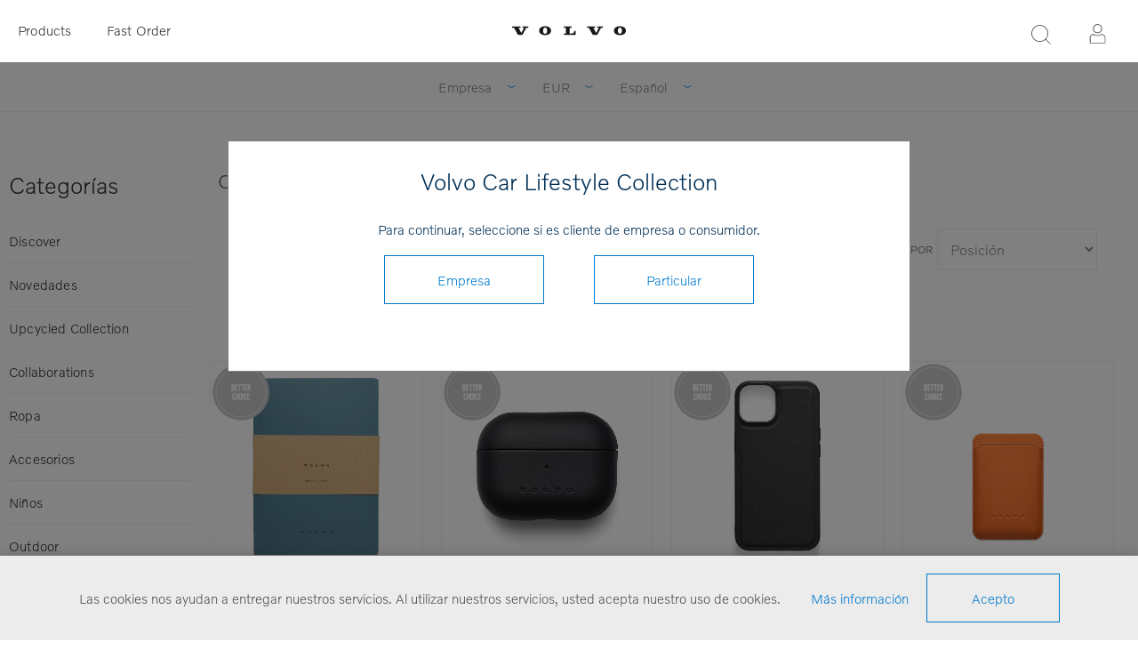

--- FILE ---
content_type: text/html; charset=utf-8
request_url: https://collection.volvocars.com/ES/oficina-3
body_size: 9191
content:
<!DOCTYPE html><html class="html-category-page category-page-oficina-3 Oficina"><head><title>Volvo Car Lifestyle Collection - Oficina</title><meta charset=UTF-8><meta name=description content="Volvo Car Lifestyle Collection Shop"><meta name=keywords content="Volvo Car Lifestyle Collection Shop"><meta name=generator content=nopCommerce><meta name=viewport content="width=device-width, initial-scale=1"><link href="https://fonts.googleapis.com/css?family=Raleway:500" rel=stylesheet><link href="https://fonts.googleapis.com/css?family=Montserrat:400,700" rel=stylesheet><link href="https://fonts.googleapis.com/css?family=Oswald:400,300,700&amp;subset=latin,latin-ext" rel=stylesheet><script>(function(n,t,i,r,u){n[r]=n[r]||[];n[r].push({"gtm.start":(new Date).getTime(),event:"gtm.js"});var e=t.getElementsByTagName(i)[0],f=t.createElement(i),o=r!="dataLayer"?"&l="+r:"";f.async=!0;f.src="https://www.googletagmanager.com/gtm.js?id="+u+o+"&gtm_auth=FNn4AwkcBahxLhgixUOcfA&gtm_preview=env-1&gtm_cookies_win=x";e.parentNode.insertBefore(f,e)})(window,document,"script","dataLayer","GTM-WGJGRWG")</script><script>function gtag(){dataLayer.push(arguments)}</script><script async src="https://www.googletagmanager.com/gtag/js?id=G-04XRGM00X8"></script><script>function gtag(){dataLayer.push(arguments)}window.dataLayer=window.dataLayer||[];gtag("js",new Date);gtag("config","G-04XRGM00X8")</script><link href=/Themes/_Brandon/Content/CSS/styles.css rel=stylesheet><link href=/Themes/_Brandon/Content/CSS/tables.css rel=stylesheet><link href=/Themes/_Brandon/Content/CSS/mobile-only.css rel=stylesheet><link href=/Themes/_Brandon/Content/CSS/480.css rel=stylesheet><link href=/Themes/_Brandon/Content/CSS/720.css rel=stylesheet><link href=/Themes/_Brandon/Content/CSS/1000.css rel=stylesheet><link href=/Themes/_Brandon/Content/CSS/1320.css rel=stylesheet><link href=/Themes/VCC/Content/CSS/styles.css rel=stylesheet><link href=/Themes/VCC/Content/CSS/tables.css rel=stylesheet><link href=/Themes/VCC/Content/CSS/mobile-only.css rel=stylesheet><link href=/Themes/VCC/Content/CSS/480.css rel=stylesheet><link href=/Themes/VCC/Content/CSS/720.css rel=stylesheet><link href=/Themes/VCC/Content/CSS/1000.css rel=stylesheet><link href=/Themes/VCC/Content/CSS/1320.css rel=stylesheet><link href=/Plugins/SevenSpikes.Core/Styles/perfect-scrollbar.min.css rel=stylesheet><link href=/Plugins/Widgets.Topics/Contents/jquery.toast.min.css rel=stylesheet><link href=/Plugins/SevenSpikes.Nop.Plugins.MegaMenu/Themes/Element/Content/MegaMenu.css rel=stylesheet><link href=/Plugins/SevenSpikes.Nop.Plugins.InstantSearch/Themes/Element/Content/InstantSearch.css rel=stylesheet><link href=/Plugins/SevenSpikes.Nop.Plugins.ProductRibbons/Styles/Ribbons.common.css rel=stylesheet><link href=/Plugins/SevenSpikes.Nop.Plugins.ProductRibbons/Themes/Element/Content/Ribbons.css rel=stylesheet><link href=/Plugins/SevenSpikes.Nop.Plugins.QuickView/Themes/Element/Content/QuickView.css rel=stylesheet><link href=/lib/fineuploader/fine-uploader.min.css rel=stylesheet><script src=/lib/jquery/jquery-3.3.1.min.js></script><link rel=canonical href=https://collection.volvocars.com/ES/oficina-3><link rel=apple-touch-icon sizes=180x180 href=/icons/icons_0/apple-touch-icon.png><link rel=icon type=image/png sizes=32x32 href=/icons/icons_0/favicon-32x32.png><link rel=icon type=image/png sizes=16x16 href=/icons/icons_0/favicon-16x16.png><link rel=manifest href=/icons/icons_0/site.webmanifest><link rel=mask-icon href=/icons/icons_0/safari-pinned-tab.svg color=#5bbad5><link rel="shortcut icon" href=/icons/icons_0/favicon.ico><meta name=msapplication-TileColor content=#ffffff><meta name=msapplication-config content=/icons/icons_0/browserconfig.xml><meta name=theme-color content=#ffffff><body class="notAndroid23 category-page-body earth-theme variant-1"><noscript><iframe src="https://www.googletagmanager.com/ns.html?id=GTM-WGJGRWG&amp;gtm_auth=FNn4AwkcBahxLhgixUOcfA&amp;gtm_preview=env-1&amp;gtm_cookies_win=x" height=0 width=0 style=display:none;visibility:hidden></iframe></noscript><div class=master-loading-overlay></div><div class=ajax-loading-block-window style=display:none></div><div id=dialog-notifications-success title=Notificación style=display:none></div><div id=dialog-notifications-error title=Error style=display:none></div><div id=dialog-notifications-warning title=Advertencia style=display:none></div><div id=bar-notification class=bar-notification-container data-close=Cerca></div><!--[if lte IE 7]><div style=clear:both;height:59px;text-align:center;position:relative><a href=http://www.microsoft.com/windows/internet-explorer/default.aspx target=_blank> <img src=/Themes/VCC/Content/img/ie_warning.jpg height=42 width=820 alt="You are using an outdated browser. For a faster, safer browsing experience, upgrade for free today."> </a></div><![endif]--><div class=master-wrapper-page><div class=master-header-wrapper><div class=desktop-nav-wrapper><div class=header-menu><div class=close-menu><span>Close</span></div><ul class=mega-menu data-isrtlenabled=false data-enableclickfordropdown=false><li class=mobilehide><a href="/" title=Products><span> Products</span></a><li class="has-sublist desktophide mobilehide"><span class="with-subcategories single-item-categories labelfornextplusbutton">Products</span><div class=plus-button></div><div class=sublist-wrap><ul class=sublist><li class=back-button><span>Back</span><li><a class=lastLevelCategory href=/ES/discover title=Discover><span>Discover</span></a><li><a class=lastLevelCategory href=/ES/upcycled-collection title="Upcycled Collection"><span>Upcycled Collection</span></a><li><a class=lastLevelCategory href=/ES/collaborations title=Collaborations><span>Collaborations</span></a><li><a class=lastLevelCategory href=/ES/ropa-2 title=Ropa><span>Ropa</span></a><li><a class=lastLevelCategory href=/ES/accesorios-2 title=Accesorios><span>Accesorios</span></a><li><a class=lastLevelCategory href=/ES/infantil title=Niños><span>Ni&#xF1;os</span></a><li><a class=lastLevelCategory href=/ES/outdoor title=Outdoor><span>Outdoor</span></a><li><a class=lastLevelCategory href=/ES/viajes-2 title=Viajes><span>Viajes</span></a><li><a class=lastLevelCategory href=/ES/vajilla title=Vajilla><span>Vajilla</span></a><li><a class=lastLevelCategory href=/ES/miniaturas title=Miniaturas><span>Miniaturas</span></a><li><a class=lastLevelCategory href=/ES/oficina-3 title=Oficina><span>Oficina</span></a><li><a class=lastLevelCategory href=/ES/todos-los-prodoctos title="Todos los Productos"><span>Todos los Productos</span></a><li><a class=lastLevelCategory href=/ES/outlet title=OUTLET><span>OUTLET</span></a></ul></div><li class=mobilehide><a href=/fastorder title="Fast Order"><span> Fast Order</span></a><li class=desktophide><a href=/ES/upcycled-collection title="Upcycled Collection"><span> Upcycled Collection</span></a><li class=desktophide><a href=/ES/accesorios-2><span>Accesorios</span></a><li class=desktophide><a href=/ES/ropa-2><span>Ropa</span></a><li class=desktophide><a href=/ES/infantil><span>Ni&#xF1;os</span></a><li class=desktophide><a href=/ES/viajes-2 title=Viajes><span> Viajes</span></a><li class=desktophide><a href=/ES/miniaturas title=Miniaturas><span> Miniaturas</span></a><li class=desktophide><a href=/ES/oficina-3 title=Oficina><span> Oficina</span></a><li class=desktophide><a href=/ES/todos-los-prodoctos title="Todos los Productos"><span> Todos los Productos</span></a></ul><div class=menu-title><span>Menu</span></div><ul class=mega-menu-responsive><li class=mobilehide><a href="/" title=Products><span> Products</span></a><li class="has-sublist desktophide mobilehide"><span class="with-subcategories single-item-categories labelfornextplusbutton">Products</span><div class=plus-button></div><div class=sublist-wrap><ul class=sublist><li class=back-button><span>Back</span><li><a class=lastLevelCategory href=/ES/discover title=Discover><span>Discover</span></a><li><a class=lastLevelCategory href=/ES/upcycled-collection title="Upcycled Collection"><span>Upcycled Collection</span></a><li><a class=lastLevelCategory href=/ES/collaborations title=Collaborations><span>Collaborations</span></a><li><a class=lastLevelCategory href=/ES/ropa-2 title=Ropa><span>Ropa</span></a><li><a class=lastLevelCategory href=/ES/accesorios-2 title=Accesorios><span>Accesorios</span></a><li><a class=lastLevelCategory href=/ES/infantil title=Niños><span>Ni&#xF1;os</span></a><li><a class=lastLevelCategory href=/ES/outdoor title=Outdoor><span>Outdoor</span></a><li><a class=lastLevelCategory href=/ES/viajes-2 title=Viajes><span>Viajes</span></a><li><a class=lastLevelCategory href=/ES/vajilla title=Vajilla><span>Vajilla</span></a><li><a class=lastLevelCategory href=/ES/miniaturas title=Miniaturas><span>Miniaturas</span></a><li><a class=lastLevelCategory href=/ES/oficina-3 title=Oficina><span>Oficina</span></a><li><a class=lastLevelCategory href=/ES/todos-los-prodoctos title="Todos los Productos"><span>Todos los Productos</span></a><li><a class=lastLevelCategory href=/ES/outlet title=OUTLET><span>OUTLET</span></a></ul></div><li class=mobilehide><a href=/fastorder title="Fast Order"><span> Fast Order</span></a><li class=desktophide><a href=/ES/upcycled-collection title="Upcycled Collection"><span> Upcycled Collection</span></a><li class=desktophide><a href=/ES/accesorios-2><span>Accesorios</span></a><li class=desktophide><a href=/ES/ropa-2><span>Ropa</span></a><li class=desktophide><a href=/ES/infantil><span>Ni&#xF1;os</span></a><li class=desktophide><a href=/ES/viajes-2 title=Viajes><span> Viajes</span></a><li class=desktophide><a href=/ES/miniaturas title=Miniaturas><span> Miniaturas</span></a><li class=desktophide><a href=/ES/oficina-3 title=Oficina><span> Oficina</span></a><li class=desktophide><a href=/ES/todos-los-prodoctos title="Todos los Productos"><span> Todos los Productos</span></a></ul></div><div class=header><div class=header-logo><a href=/ES class=logo> <img alt="Volvo Car Lifestyle Collection" src=/Themes/VCC/Content/img/volvo-wordmark-black.svg> </a></div><div class="search-box store-search-box"><form method=get id=small-search-box-form action=/ES/search><input type=text class=search-box-text id=small-searchterms autocomplete=off name=q placeholder="Producto de búsqueda" aria-label=Buscar> <input type=hidden class=instantSearchResourceElement data-highlightfirstfoundelement=false data-minkeywordlength=3 data-defaultproductsortoption=15 data-instantsearchurl=/ES/instantSearchFor data-searchpageurl=/ES/search data-searchinproductdescriptions=false data-numberofvisibleproducts=5> <input type=submit class="button-1 search-box-button" value=Buscar></form><span class=close>&nbsp;</span></div><div class=header-options><div class=header-selectors-wrapper><div class=currency-selector><select id=customerCurrency name=customerCurrency onchange=setLocation(this.value) aria-label=Moneda><option selected value="https://collection.volvocars.com/ES/changecurrency/6?returnUrl=%2FES%2Foficina-3">EUR<option value="https://collection.volvocars.com/ES/changecurrency/12?returnUrl=%2FES%2Foficina-3">GBP<option value="https://collection.volvocars.com/ES/changecurrency/10?returnUrl=%2FES%2Foficina-3">SEK<option value="https://collection.volvocars.com/ES/changecurrency/1?returnUrl=%2FES%2Foficina-3">USD</select></div><div class=language-selector><select id=customerlanguage name=customerlanguage onchange=setLocation(this.value) aria-label=Idiomas><option value="https://collection.volvocars.com/ES/changelanguage/1?returnUrl=%2FES%2Foficina-3">English<option value="https://collection.volvocars.com/ES/changelanguage/2?returnUrl=%2FES%2Foficina-3">Deutsch<option value="https://collection.volvocars.com/ES/changelanguage/4?returnUrl=%2FES%2Foficina-3">Fran&#xE7;ais<option selected value="https://collection.volvocars.com/ES/changelanguage/3?returnUrl=%2FES%2Foficina-3">Espa&#xF1;ol<option value="https://collection.volvocars.com/ES/changelanguage/5?returnUrl=%2FES%2Foficina-3">Italiano<option value="https://collection.volvocars.com/ES/changelanguage/6?returnUrl=%2FES%2Foficina-3">Svenska</select></div></div><div class=header-links-wrapper><div class=header-links><ul><li id=registerlink><a href=/ES/register class=ico-register>Registrar</a><li id=loginlink><a href=/ES/login class=ico-login>Inicie sesión</a></ul></div></div></div></div><div class=responsive-nav-wrapper-parent><div class=responsive-nav-wrapper><div class=menu-title><span>Menu</span></div><div class=search-wrap><span>Buscar</span></div><div class=filters-button><span>Filters</span></div><div class=personal-button id=header-links-opener><span>Personal menu</span></div></div></div></div><div class=submenu><div class=submenu-wrapper><div class=customer-role-selector><div class=select-wrap><select id=customerRole name=customerRole onchange=setLocation(this.value) aria-label="Customer role selector"><option value="/WidgetsCustomerRoleModal/SetCustomerRole/?customerroleid=19&amp;referrerurl=/ES/oficina-3">Particular<option selected value="/WidgetsCustomerRoleModal/SetCustomerRole/?customerroleid=26&amp;referrerurl=/ES/oficina-3">Empresa</select> <span class=select-box><span class=select-inner></span></span></div></div><div class=currency-selector><select id=customerCurrency name=customerCurrency onchange=setLocation(this.value) aria-label=Moneda><option selected value="https://collection.volvocars.com/ES/changecurrency/6?returnUrl=%2FES%2Foficina-3">EUR<option value="https://collection.volvocars.com/ES/changecurrency/12?returnUrl=%2FES%2Foficina-3">GBP<option value="https://collection.volvocars.com/ES/changecurrency/10?returnUrl=%2FES%2Foficina-3">SEK<option value="https://collection.volvocars.com/ES/changecurrency/1?returnUrl=%2FES%2Foficina-3">USD</select></div><div class=language-selector><select id=customerlanguage name=customerlanguage onchange=setLocation(this.value) aria-label=Idiomas><option value="https://collection.volvocars.com/ES/changelanguage/1?returnUrl=%2FES%2Foficina-3">English<option value="https://collection.volvocars.com/ES/changelanguage/2?returnUrl=%2FES%2Foficina-3">Deutsch<option value="https://collection.volvocars.com/ES/changelanguage/4?returnUrl=%2FES%2Foficina-3">Fran&#xE7;ais<option selected value="https://collection.volvocars.com/ES/changelanguage/3?returnUrl=%2FES%2Foficina-3">Espa&#xF1;ol<option value="https://collection.volvocars.com/ES/changelanguage/5?returnUrl=%2FES%2Foficina-3">Italiano<option value="https://collection.volvocars.com/ES/changelanguage/6?returnUrl=%2FES%2Foficina-3">Svenska</select></div></div></div></div><div class=overlayOffCanvas></div><div class=master-wrapper-content><div id=product-ribbon-info data-productid=0 data-productboxselector=".product-item, .item-holder" data-productboxpicturecontainerselector=".picture, .item-picture" data-productpagepicturesparentcontainerselector=.product-essential data-productpagebugpicturecontainerselector=.picture data-retrieveproductribbonsurl=/ES/RetrieveProductRibbons></div><div class=quickViewData data-productselector=.product-item data-productselectorchild=.buttons data-retrievequickviewurl=/ES/quickviewdata data-quickviewbuttontext="Vista rápida" data-quickviewbuttontitle="Vista rápida" data-isquickviewpopupdraggable=False data-enablequickviewpopupoverlay=True data-accordionpanelsheightstyle=content data-getquickviewbuttonroute=/ES/getquickviewbutton></div><div class=breadcrumb><ul><li><a href=/ES title=Inicio>Inicio</a> <span class=delimiter>/</span><li><strong class=current-item>Oficina</strong></ul></div><div class=master-column-wrapper><div class=side-2><div class="block block-category-navigation"><div class=title><strong>Categorías</strong></div><div class=listbox><ul class=list><li class=inactive><a href=/ES/discover> Discover </a><li class=inactive><a href=/ES/novedades-3> Novedades </a><li class=inactive><a href=/ES/upcycled-collection> Upcycled Collection </a><li class=inactive><a href=/ES/collaborations> Collaborations </a><li class=inactive><a href=/ES/ropa-2> Ropa </a><li class=inactive><a href=/ES/accesorios-2> Accesorios </a><li class=inactive><a href=/ES/infantil> Ni&#xF1;os </a><li class=inactive><a href=/ES/outdoor> Outdoor </a><li class=inactive><a href=/ES/viajes-2> Viajes </a><li class=inactive><a href=/ES/vajilla> Vajilla </a><li class=inactive><a href=/ES/miniaturas> Miniaturas </a><li class=active><a href=/ES/oficina-3> Oficina </a><li class=inactive><a href=/ES/todos-los-prodoctos> Todos los Productos </a><li class=inactive><a href=/ES/outlet> OUTLET </a></ul></div></div></div><div class=mainwrapper><div class=category-description><h1>Oficina</h1></div><div class=center-2><div class="page category-page"><div class=page-body><div class=product-selectors><div class=product-sorting><span>Ordenado por</span> <select aria-label=catalog.orderby.label id=products-orderby name=products-orderby onchange=setLocation(this.value)><option selected value="https://collection.volvocars.com/ES/oficina-3?orderby=0">Posici&#xF3;n<option value="https://collection.volvocars.com/ES/oficina-3?orderby=15">&#xDA;ltimas a&#xF1;adidas<option value="https://collection.volvocars.com/ES/oficina-3?orderby=5">Nombre: De A a Z<option value="https://collection.volvocars.com/ES/oficina-3?orderby=6">Nombre: De Z a A<option value="https://collection.volvocars.com/ES/oficina-3?orderby=10">Precio: De bajo a alto<option value="https://collection.volvocars.com/ES/oficina-3?orderby=11">Precio: De alto a bajo</select></div><div class=product-page-size><span>Mostrar</span> <select aria-label=catalog.pagesize.label id=products-pagesize name=products-pagesize onchange=setLocation(this.value)><option selected value="https://collection.volvocars.com/ES/oficina-3?pagesize=100">100</select> <span>Por página</span></div></div><div class=product-grid><div class=item-grid><div class=item-box><div class=product-item data-productid=2128><div class=picture><a href=/ES/notebook-2-pcs-fjordblue title="Notebook 2 pcs"> <img src="[data-uri]" data-lazyloadsrc=https://brandonwebstorage.azureedge.net/800/2310675-509.jpg alt="Notebook 2 pcs" title="Notebook 2 pcs" data-second-image=""> </a><div class="buttons desktop"></div></div><div class=details><h2 class=product-title><a href=/ES/notebook-2-pcs-fjordblue>Notebook 2 pcs</a></h2><div class=sku>2310675</div><div class=description></div><div class=add-info><div class=prices><span class="price actual-price"></span></div><div class="buttons mobile"></div></div></div></div></div><div class=item-box><div class=product-item data-productid=2108><div class=picture><a href=/ES/upcycled-airpod-pro-case title="Upcycled AirPod Pro Case"> <img src="[data-uri]" data-lazyloadsrc=https://brandonwebstorage.azureedge.net/800/2310628-154.jpg alt="Upcycled AirPod Pro Case" title="Upcycled AirPod Pro Case" data-second-image=""> </a><div class="buttons desktop"></div></div><div class=details><h2 class=product-title><a href=/ES/upcycled-airpod-pro-case>Upcycled AirPod Pro Case</a></h2><div class=sku>2310628</div><div class=description></div><div class=add-info><div class=prices><span class="price actual-price"></span></div><div class="buttons mobile"></div></div></div></div></div><div class=item-box><div class=product-item data-productid=2138><div class=picture><a href=/ES/upcycled-iphone-14-magnetic-case-charcoal title="Upcycled iPhone 14 Magnetic Case"> <img src="[data-uri]" data-lazyloadsrc=https://brandonwebstorage.azureedge.net/800/2310661-154.jpg alt="Upcycled iPhone 14 Magnetic Case" title="Upcycled iPhone 14 Magnetic Case" data-second-image=""> </a><div class="buttons desktop"></div></div><div class=details><h2 class=product-title><a href=/ES/upcycled-iphone-14-magnetic-case-charcoal>Upcycled iPhone 14 Magnetic Case</a></h2><div class=sku>2310661</div><div class=description></div><div class=add-info><div class=prices><span class="price actual-price"></span></div><div class="buttons mobile"></div></div></div></div></div><div class=item-box><div class=product-item data-productid=2116><div class=picture><a href=/ES/upcycled-magnetic-cardholder-2 title="Upcycled Magnetic Cardholder"> <img src="[data-uri]" data-lazyloadsrc=https://brandonwebstorage.azureedge.net/800/2310633-301.jpg alt="Upcycled Magnetic Cardholder" title="Upcycled Magnetic Cardholder" data-second-image=""> </a><div class="buttons desktop"></div></div><div class=details><h2 class=product-title><a href=/ES/upcycled-magnetic-cardholder-2>Upcycled Magnetic Cardholder</a></h2><div class=sku>2310633</div><div class=description></div><div class=add-info><div class=prices><span class="price actual-price"></span></div><div class="buttons mobile"></div></div></div></div></div><div class=item-box><div class=product-item data-productid=2137><div class=picture><a href=/ES/upcycled-iphone-14-magnetic-case-amber title="Upcycled iPhone 14 Magnetic Case"> <img src="[data-uri]" data-lazyloadsrc=https://brandonwebstorage.azureedge.net/800/2310660-708.jpg alt="Upcycled iPhone 14 Magnetic Case" title="Upcycled iPhone 14 Magnetic Case" data-second-image=""> </a><div class="buttons desktop"></div></div><div class=details><h2 class=product-title><a href=/ES/upcycled-iphone-14-magnetic-case-amber>Upcycled iPhone 14 Magnetic Case</a></h2><div class=sku>2310660</div><div class=description></div><div class=add-info><div class=prices><span class="price actual-price"></span></div><div class="buttons mobile"></div></div></div></div></div><div class=item-box><div class=product-item data-productid=2107><div class=picture><a href=/ES/upcycled-magnetic-cardholder title="Upcycled Magnetic Cardholder"> <img src="[data-uri]" data-lazyloadsrc=https://brandonwebstorage.azureedge.net/800/2310627-154.jpg alt="Upcycled Magnetic Cardholder" title="Upcycled Magnetic Cardholder" data-second-image=""> </a><div class="buttons desktop"></div></div><div class=details><h2 class=product-title><a href=/ES/upcycled-magnetic-cardholder>Upcycled Magnetic Cardholder</a></h2><div class=sku>2310627</div><div class=description></div><div class=add-info><div class=prices><span class="price actual-price"></span></div><div class="buttons mobile"></div></div></div></div></div><div class=item-box><div class=product-item data-productid=2130><div class=picture><a href=/ES/pen-25-pcs-sand title="Pen 25 pcs"> <img src="[data-uri]" data-lazyloadsrc=https://brandonwebstorage.azureedge.net/800/2310663-702.jpg alt="Pen 25 pcs" title="Pen 25 pcs" data-second-image=""> </a><div class="buttons desktop"></div></div><div class=details><h2 class=product-title><a href=/ES/pen-25-pcs-sand>Pen 25 pcs</a></h2><div class=sku>2310663</div><div class=description></div><div class=add-info><div class=prices><span class="price actual-price"></span></div><div class="buttons mobile"></div></div></div></div></div><div class=item-box><div class=product-item data-productid=2148><div class=picture><a href=/ES/charger-cable-universal-black title="Charger Cable Universal"> <img src="[data-uri]" data-lazyloadsrc=https://brandonwebstorage.azureedge.net/800/2310681-100.jpg alt="Charger Cable Universal" title="Charger Cable Universal" data-second-image=""> </a><div class="buttons desktop"></div></div><div class=details><h2 class=product-title><a href=/ES/charger-cable-universal-black>Charger Cable Universal</a></h2><div class=sku>2310681</div><div class=description></div><div class=add-info><div class=prices><span class="price actual-price"></span></div><div class="buttons mobile"></div></div></div></div></div><div class=item-box><div class=product-item data-productid=2136><div class=picture><a href=/ES/upcycled-iphone-12-magnetic-case title="Upcycled iPhone 12 Magnetic Case"> <img src="[data-uri]" data-lazyloadsrc=https://brandonwebstorage.azureedge.net/800/2310659-708.jpg alt="Upcycled iPhone 12 Magnetic Case" title="Upcycled iPhone 12 Magnetic Case" data-second-image=""> </a><div class="buttons desktop"></div></div><div class=details><h2 class=product-title><a href=/ES/upcycled-iphone-12-magnetic-case>Upcycled iPhone 12 Magnetic Case</a></h2><div class=sku>2310659</div><div class=description></div><div class=add-info><div class=prices><span class="price actual-price"></span></div><div class="buttons mobile"></div></div></div></div></div><div class=item-box><div class=product-item data-productid=2115><div class=picture><a href=/ES/upcycled-iphone-13-magnetic-case-2 title="Upcycled iPhone 13  Magnetic Case"> <img src="[data-uri]" data-lazyloadsrc=https://brandonwebstorage.azureedge.net/800/2310632-301.jpg alt="Upcycled iPhone 13  Magnetic Case" title="Upcycled iPhone 13  Magnetic Case" data-second-image=""> </a><div class="buttons desktop"></div></div><div class=details><h2 class=product-title><a href=/ES/upcycled-iphone-13-magnetic-case-2>Upcycled iPhone 13 Magnetic Case</a></h2><div class=sku>2310632</div><div class=description></div><div class=add-info><div class=prices><span class="price actual-price"></span></div><div class="buttons mobile"></div></div></div></div></div><div class=item-box><div class=product-item data-productid=2110><div class=picture><a href=/ES/upcycled-iphone-13-magnetic-case title="Upcycled iPhone 13  Magnetic Case"> <img src="[data-uri]" data-lazyloadsrc=https://brandonwebstorage.azureedge.net/800/2310626-154.jpg alt="Upcycled iPhone 13  Magnetic Case" title="Upcycled iPhone 13  Magnetic Case" data-second-image=""> </a><div class="buttons desktop"></div></div><div class=details><h2 class=product-title><a href=/ES/upcycled-iphone-13-magnetic-case>Upcycled iPhone 13 Magnetic Case</a></h2><div class=sku>2310626</div><div class=description></div><div class=add-info><div class=prices><span class="price actual-price"></span></div><div class="buttons mobile"></div></div></div></div></div><div class=item-box><div class=product-item data-productid=8622><div class=picture><a href=/ES/upcycled-lanyard-microtech title="Upcycled Lanyard Microtech Upcycled Lanyard Microtech"> <img src="[data-uri]" data-lazyloadsrc=https://brandonwebstorage.azureedge.net/800/2310749-154.jpg alt="Upcycled Lanyard Microtech Upcycled Lanyard Microtech" title="Upcycled Lanyard Microtech Upcycled Lanyard Microtech" data-second-image=""> </a><div class="buttons desktop"></div></div><div class=details><h2 class=product-title><a href=/ES/upcycled-lanyard-microtech>Upcycled Lanyard Microtech</a></h2><div class=sku>2310749</div><div class=description></div><div class=add-info><div class=prices><span class="price actual-price"></span></div><div class="buttons mobile"></div></div></div></div></div><div class=item-box><div class=product-item data-productid=8671><div class=picture><a href=/ES/ball-pen-3 title="Ball Pen Ball Pen"> <img src="[data-uri]" data-lazyloadsrc=https://brandonwebstorage.azureedge.net/800/2310746-504.jpg alt="Ball Pen Ball Pen" title="Ball Pen Ball Pen" data-second-image=""> </a><div class="buttons desktop"></div></div><div class=details><h2 class=product-title><a href=/ES/ball-pen-3>Ball Pen</a></h2><div class=sku>2310746</div><div class=description></div><div class=add-info><div class=prices><span class="price actual-price"></span></div><div class="buttons mobile"></div></div></div></div></div><div class=item-box><div class=product-item data-productid=8692><div class=picture><a href=/ES/lanyard-20-pack title="Lanyard 20 pack Lanyard 20 pack"> <img src="[data-uri]" data-lazyloadsrc=https://brandonwebstorage.azureedge.net/800/2310764-504.jpg alt="Lanyard 20 pack Lanyard 20 pack" title="Lanyard 20 pack Lanyard 20 pack" data-second-image=""> </a><div class="buttons desktop"></div></div><div class=details><h2 class=product-title><a href=/ES/lanyard-20-pack>Lanyard 20 pack</a></h2><div class=sku>2310764</div><div class=description></div><div class=add-info><div class=prices><span class="price actual-price"></span></div><div class="buttons mobile"></div></div></div></div></div><div class=item-box><div class=product-item data-productid=8694><div class=picture><a href=/ES/lanyard-20-pack-3 title="Lanyard 20 pack Lanyard 20 pack"> <img src="[data-uri]" data-lazyloadsrc=https://brandonwebstorage.azureedge.net/800/2310763-154.jpg alt="Lanyard 20 pack Lanyard 20 pack" title="Lanyard 20 pack Lanyard 20 pack" data-second-image=""> </a><div class="buttons desktop"></div></div><div class=details><h2 class=product-title><a href=/ES/lanyard-20-pack-3>Lanyard 20 pack</a></h2><div class=sku>2310763</div><div class=description></div><div class=add-info><div class=prices><span class="price actual-price"></span></div><div class="buttons mobile"></div></div></div></div></div><div class=item-box><div class=product-item data-productid=8673><div class=picture><a href=/ES/yoga-mat title="Yoga Mat Yoga Mat"> <img src="[data-uri]" data-lazyloadsrc=https://brandonwebstorage.azureedge.net/800/2310747-701.jpg alt="Yoga Mat Yoga Mat" title="Yoga Mat Yoga Mat" data-second-image=""> </a><div class="buttons desktop"></div></div><div class=details><h2 class=product-title><a href=/ES/yoga-mat>Yoga Mat</a></h2><div class=sku>2310747</div><div class=description></div><div class=add-info><div class=prices><span class="price actual-price"></span></div><div class="buttons mobile"></div></div></div></div></div><div class=item-box><div class=product-item data-productid=8713><div class=picture><a href=/ES/mug-4-pcs title="Mug 4 pcs"> <img src="[data-uri]" data-lazyloadsrc=https://brandonwebstorage.azureedge.net/800/2310785-200.jpg alt="Mug 4 pcs" title="Mug 4 pcs" data-second-image=""> </a><div class="buttons desktop"></div></div><div class=details><h2 class=product-title><a href=/ES/mug-4-pcs>Mug 4 pcs</a></h2><div class=sku>2310785</div><div class=description></div><div class=add-info><div class=prices><span class="price actual-price"></span></div><div class="buttons mobile"></div></div></div></div></div><div class=item-box><div class=product-item data-productid=8711><div class=picture><a href=/ES/screen-cleaner title="Screen Cleaner"> <img src="[data-uri]" data-lazyloadsrc=https://brandonwebstorage.azureedge.net/800/2310783-100.jpg alt="Screen Cleaner" title="Screen Cleaner" data-second-image=""> </a><div class="buttons desktop"></div></div><div class=details><h2 class=product-title><a href=/ES/screen-cleaner>Screen Cleaner</a></h2><div class=sku>2310783</div><div class=description></div><div class=add-info><div class=prices><span class="price actual-price"></span></div><div class="buttons mobile"></div></div></div></div></div><div class=item-box><div class=product-item data-productid=8729><div class=picture><a href=/ES/plate-4-pcs title="Plate 4 pcs"> <img src="[data-uri]" data-lazyloadsrc=https://brandonwebstorage.azureedge.net/800/2310796-200.jpg alt="Plate 4 pcs" title="Plate 4 pcs" data-second-image=""> </a><div class="buttons desktop"></div></div><div class=details><h2 class=product-title><a href=/ES/plate-4-pcs>Plate 4 pcs</a></h2><div class=sku>2310796</div><div class=description></div><div class=add-info><div class=prices><span class="price actual-price"></span></div><div class="buttons mobile"></div></div></div></div></div><div class=item-box><div class=product-item data-productid=8735><div class=picture><a href=/ES/tech-organizer title="Tech Organizer"> <img src="[data-uri]" data-lazyloadsrc=https://brandonwebstorage.azureedge.net/800/2310797-150.jpg alt="Tech Organizer" title="Tech Organizer" data-second-image=""> </a><div class="buttons desktop"></div></div><div class=details><h2 class=product-title><a href=/ES/tech-organizer>Tech Organizer</a></h2><div class=sku>2310797</div><div class=description></div><div class=add-info><div class=prices><span class="price actual-price"></span></div><div class="buttons mobile"></div></div></div></div></div><div class=item-box><div class=product-item data-productid=8880><div class=picture><a href=/ES/mug-2 title=Mug> <img src="[data-uri]" data-lazyloadsrc=https://brandonwebstorage.azureedge.net/800/2311023-710.jpg alt=Mug title=Mug data-second-image=""> </a><div class="buttons desktop"></div></div><div class=details><h2 class=product-title><a href=/ES/mug-2>Mug</a></h2><div class=sku>2311023</div><div class=description></div><div class=add-info><div class=prices><span class="price actual-price"></span></div><div class="buttons mobile"></div></div></div></div></div><div class=item-box><div class=product-item data-productid=8879><div class=picture><a href=/ES/mug title=Mug> <img src="[data-uri]" data-lazyloadsrc=https://brandonwebstorage.azureedge.net/800/2311022-204.jpg alt=Mug title=Mug data-second-image=""> </a><div class="buttons desktop"></div></div><div class=details><h2 class=product-title><a href=/ES/mug>Mug</a></h2><div class=sku>2311022</div><div class=description></div><div class=add-info><div class=prices><span class="price actual-price"></span></div><div class="buttons mobile"></div></div></div></div></div><div class=item-box><div class=product-item data-productid=8634><div class=picture><a href=/ES/power-bank-2 title="Power Bank Power Bank"> <img src="[data-uri]" data-lazyloadsrc=https://brandonwebstorage.azureedge.net/800/2310728-150.jpg alt="Power Bank Power Bank" title="Power Bank Power Bank" data-second-image=""> </a><div class="buttons desktop"></div></div><div class=details><h2 class=product-title><a href=/ES/power-bank-2>Power Bank</a></h2><div class=sku>2310728</div><div class=description></div><div class=add-info><div class=prices><span class="price actual-price"></span></div><div class="buttons mobile"></div></div></div></div></div><div class=pager style=display:none></div></div><script src=//unpkg.com/jscroll/dist/jquery.jscroll.min.js></script><script>var slistClass=".product-grid";$(slistClass).jscroll({loadingHtml:"<small>Cargando...<\/small>",padding:200,debug:!0,autoTrigger:!0,autoTriggerUntil:100,nextSelector:"li.next-page a",contentSelector:slistClass,callback:function(){$(".pager").hide();$.event.trigger({type:"newProductsAddedToPageEvent"})}})</script></div></div></div></div></div></div></div><div class=footer-wrapper><div class=footer><div class=footer-upper></div><div class=footer-middle><div class="center cut-corner"><div class="footer-block footer-block-left"><div class=topic-block><div class=topic-block-title><h2>¿Necesita ayuda?</h2></div></div><ul class=list><li><a href=/ES/ayuda>Informaci&#xF3;n de env&#xED;o</a><li><a href=/ES/pol%C3%ADtica-de-reclamaciones-y-devoluciones>Pol&#xED;tica de reclamaciones y devoluciones</a><li><a href=/ES/condiciones-generales>Condiciones generales</a></ul></div><div class="footer-block footer-block-middle"><div class=topic-block><div class=topic-block-title><h2>¡Manténgase informado!</h2></div></div><div><p style=line-height:26px>¿Desea recibir información y ofertas de Lifestyle Collection? Introduzca su dirección de correo electrónico para recibir nuestros boletines de noticias.</p><br><div class=input-wrapper><input id=newsletter-email-front name=NewsletterEmail style=width:100% placeholder="Introduzca su dirección de correo electrónico" type=text> <span class=field-validation-valid data-valmsg-for=NewsletterEmail data-valmsg-replace=true></span></div><br> <button type=submit id=newsletter-subscribe-button-front style="padding:0 35px;font-size:15px;height:40px" class="button-2 btn btn-primary"> Suscribirse </button> <span id=subscribe-loading-progress-front style=display:none class=please-wait>Wait...</span></div><br><div id=newsletter-result-block-front></div><script>$(document).ready(function(){$("#newsletter-subscribe-button-front").click(function(){var t=$("#newsletter-email-front").val(),n=$("#subscribe-loading-progress-front");return n.show(),$.ajax({cache:!1,type:"POST",url:"/en/subscribenewsletter",data:{email:t,subscribe:!0},success:function(t){n.hide();$("#newsletter-result-block-front").html(t.Result);t.Success?($("#newsletter-subscribe-block-front").hide(),$("#newsletter-result-block-front").show()):$("#newsletter-result-block-front").fadeIn("slow").delay(2e3).fadeOut("slow")},error:function(){alert("Failed to subscribe.");n.hide()}}),!1})})</script></div><div class="footer-block footer-block-right"><div class=topic-block><div class=topic-block-title><h2>P&#xF3;ngase en contacto con nosotros</h2></div><div class=topic-block-body><p>Para cualquier aclaración, duda o sugerencia, no dudes en ponerte en contacto con nosotros en:<p><strong>Mail:</strong> <a href=mailto:info.volvocars@brandoncompany.com>info.volvocars@brandoncompany.com</a><p><strong>Número de teléfono:</strong> +46 31 764 47 40<p><strong>Horas de oficina:</strong> Monday - Friday 08:00-16:30 CET (lunch 12:00-13:00)<p><p>Para consultas desde Estados Unidos <a href="https://volvocollection.overtureshops.com/" target=_blank>visite por favor</a>.</div></div></div></div></div><div class=footer-lower><p class="footer-text footer-powered-by">Powered by <a href="http://www.nopcommerce.com/">nopCommerce</a><p class="footer-text footer-designed-by">Designed by Brandon AB<p class="footer-text footer-disclaimer">Copyright &copy; 2026 Volvo Car Lifestyle Collection. Todos los derechos reservados.</div><div class=wrapper-modal></div><div class=modal-inner><h1>Volvo Car Lifestyle Collection</h1><span>Para continuar, seleccione si es cliente de empresa o consumidor.</span><form method=post action=/WidgetsCustomerRoleModal/SetCustomerRole><input type=hidden name=CustomerRoleId id=CustomerRoleId value=EMPTY> <input type=hidden id=referrerurl name=referrerurl value=https://collection.volvocars.com/ES/oficina-3> <input type=submit name=Empresa value=Empresa class=button-1 onclick="$(&#34;#CustomerRoleId&#34;).val(&#34;26&#34;)"> <input type=submit name=Particular value=Particular class=button-1 onclick="$(&#34;#CustomerRoleId&#34;).val(&#34;19&#34;)"></form></div><div class=topic-block><div class=topic_Footer_footer><div id=footer-terms-and-social-media><ul class=contact-and-terms><li class=footer-list-item><a href=/es/Contactus-2>Ponte en contacto con nosotros</a><li class=footer-list-item><a href=/t/ConditionsOfUse>Condiciones generales</a><li class=footer-list-item><a href=https://brandonwebstorage.azureedge.net/misc/Brandons_Privacy_Policy_(eng).pdf target=_blank>Privacy Policy</a><li class=footer-list-item><a href=http://www.volvocars.com/es target=_blank>Global Home</a><li class=footer-list-item><a href=/t/Cookieinfotext>Cookies</a></ul><div class=social-media><a class=icon-facebook href=https://www.facebook.com/Volvo target=_blank rel=publisher> </a> <a class=icon-youtube href=https://www.youtube.com/user/VolvoCarsNews target=_blank rel=publisher> </a> <a class=icon-twitter href=https://twitter.com/volvocars target=_blank rel=publisher> </a> <a class=icon-instagram href=http://instagram.com/volvocars target=_blank rel=publisher> </a></div><div class=international-link><a href=https://www.volvocars.com target=_blank><em id=international-link> </em>International</a></div><div class=footer-copyright><span class=footer-copyright>Powered by <a href="https://www.nopcommerce.com/">nopCommerce</a> | Copyright © 2025 Volvo Car Lifestyle Collection. All rights reserved.</span></div></div></div></div></div></div></div><div id=eu-cookie-bar-notification class=eu-cookie-bar-notification><div class=content><div class=text><span>Las cookies nos ayudan a entregar nuestros servicios. Al utilizar nuestros servicios, usted acepta nuestro uso de cookies.</span> <a class=learn-more><a href=/es/cookieinfotext title="más información acerca de nuestras cookies">Más información</a></a></div><div class=buttons><button type=button class="ok-button button-1" id=eu-cookie-ok>Acepto</button></div></div></div><script src=/Plugins/Widgets.Topics/Scripts/jquery.toast.min.js></script><script src=/lib/jquery-validate/jquery.validate-v1.17.0/jquery.validate.min.js></script><script src=/lib/jquery-validate/jquery.validate-v1.17.0/localization/messages_es.js></script><script src=/lib/jquery-validate/jquery.validate.unobtrusive-v3.2.10/jquery.validate.unobtrusive.min.js></script><script src=/lib/jquery-ui/jquery-ui-1.12.1.custom/jquery-ui.min.js></script><script src=/lib/jquery-migrate/jquery-migrate-3.0.1.min.js></script><script src=/js/public.common.js></script><script src=/js/public.ajaxcart.js></script><script src=/js/public.countryselect.js></script><script src=/Plugins/SevenSpikes.Core/Scripts/lib/kendo/2019.2.619/kendo.core.min.js></script><script src=/lib/kendo/2014.1.318/kendo.userevents.min.js></script><script src=/lib/kendo/2014.1.318/kendo.draganddrop.min.js></script><script src=/lib/kendo/2014.1.318/kendo.window.min.js></script><script src=/Plugins/SevenSpikes.Nop.Plugins.InstantSearch/Scripts/InstantSearch.min.js></script><script src=/lib/kendo/2014.1.318/kendo.data.min.js></script><script src=/lib/kendo/2014.1.318/kendo.popup.min.js></script><script src=/lib/kendo/2014.1.318/kendo.list.min.js></script><script src=/lib/kendo/2014.1.318/kendo.autocomplete.min.js></script><script src=/Plugins/SevenSpikes.Core/Scripts/perfect-scrollbar.min.js></script><script src=/Plugins/SevenSpikes.Core/Scripts/sevenspikes.core.min.js></script><script src=/Plugins/SevenSpikes.Nop.Plugins.MegaMenu/Scripts/MegaMenu.min.js></script><script src=/Plugins/SevenSpikes.Core/Scripts/jquery.json-2.4.min.js></script><script src=/Plugins/SevenSpikes.Nop.Plugins.ProductRibbons/Scripts/ProductRibbons.min.js></script><script src=/lib/fineuploader/jquery.fine-uploader.min.js></script><script src=/Plugins/SevenSpikes.Nop.Plugins.QuickView/Scripts/QuickView.min.js></script><script src=/Plugins/SevenSpikes.Core/Scripts/cloudzoom.core.min.js></script><script src=/Plugins/SevenSpikes.Core/Scripts/footable.min.js></script><script src=/Plugins/SevenSpikes.Core/Scripts/sevenspikes.theme.ex.min.js></script><script src=/Themes/VCC/Content/scripts/element.js></script><script id=instantSearchItemTemplate type=text/x-kendo-template>
    <div class="instant-search-item" data-url="${ data.CustomProperties.Url }">
        <a href="${ data.CustomProperties.Url }">
            <div class="img-block">
                <img src="${ data.DefaultPictureModel.ImageUrl }" alt="${ data.Name }" title="${ data.Name }" style="border: none">
            </div>
            <div class="detail">
                <div class="title">${ data.Name }</div>
                <div class="price"># var price = ""; if (data.ProductPrice.Price) { price = data.ProductPrice.Price } # #= price #</div>           
            </div>
        </a>
    </div>
</script><script>$("#small-search-box-form").on("submit",function(n){$("#small-searchterms").val()==""&&(alert("Por favor, introduzca la palabra clave de búsqueda"),$("#small-searchterms").focus(),n.preventDefault())})</script><script>AjaxCart.init(!1,".shopping-cart-link .cart-qty",".wishlist-qty","#flyout-cart")</script><script>$(document).ready(function(){$("#eu-cookie-bar-notification").show();$("#eu-cookie-ok").click(function(){$.ajax({cache:!1,type:"POST",url:"/eucookielawaccept",dataType:"json",success:function(){$("#eu-cookie-bar-notification").hide()},failure:function(){alert("Cannot store value")}})})})</script><div class=scroll-back-button id=goToTop><span></span></div>

--- FILE ---
content_type: text/html; charset=utf-8
request_url: https://collection.volvocars.com/ES/RetrieveProductRibbons
body_size: 152
content:

            <a href="/ES/notebook-2-pcs-fjordblue" class="ribbon-position top-left" data-productribbonid="3" data-productid="2128">
                <div class="product-ribbon better-choice">
                    
        <img id="ribbon-picture-3-2128-111" src="https://brandonwebstorage.azureedge.net/nopcore/0085197_betterchoice_small.png"/>


                </div>
            </a>
            <a href="/ES/upcycled-airpod-pro-case" class="ribbon-position top-left" data-productribbonid="3" data-productid="2108">
                <div class="product-ribbon better-choice">
                    
        <img id="ribbon-picture-3-2108-111" src="https://brandonwebstorage.azureedge.net/nopcore/0085197_betterchoice_small.png"/>


                </div>
            </a>
            <a href="/ES/upcycled-iphone-14-magnetic-case-charcoal" class="ribbon-position top-left" data-productribbonid="3" data-productid="2138">
                <div class="product-ribbon better-choice">
                    
        <img id="ribbon-picture-3-2138-111" src="https://brandonwebstorage.azureedge.net/nopcore/0085197_betterchoice_small.png"/>


                </div>
            </a>
            <a href="/ES/upcycled-magnetic-cardholder-2" class="ribbon-position top-left" data-productribbonid="3" data-productid="2116">
                <div class="product-ribbon better-choice">
                    
        <img id="ribbon-picture-3-2116-111" src="https://brandonwebstorage.azureedge.net/nopcore/0085197_betterchoice_small.png"/>


                </div>
            </a>
            <a href="/ES/upcycled-iphone-14-magnetic-case-amber" class="ribbon-position top-left" data-productribbonid="3" data-productid="2137">
                <div class="product-ribbon better-choice">
                    
        <img id="ribbon-picture-3-2137-111" src="https://brandonwebstorage.azureedge.net/nopcore/0085197_betterchoice_small.png"/>


                </div>
            </a>
            <a href="/ES/upcycled-magnetic-cardholder" class="ribbon-position top-left" data-productribbonid="3" data-productid="2107">
                <div class="product-ribbon better-choice">
                    
        <img id="ribbon-picture-3-2107-111" src="https://brandonwebstorage.azureedge.net/nopcore/0085197_betterchoice_small.png"/>


                </div>
            </a>
            <a href="/ES/pen-25-pcs-sand" class="ribbon-position top-left" data-productribbonid="3" data-productid="2130">
                <div class="product-ribbon better-choice">
                    
        <img id="ribbon-picture-3-2130-111" src="https://brandonwebstorage.azureedge.net/nopcore/0085197_betterchoice_small.png"/>


                </div>
            </a>
            <a href="/ES/charger-cable-universal-black" class="ribbon-position top-left" data-productribbonid="3" data-productid="2148">
                <div class="product-ribbon better-choice">
                    
        <img id="ribbon-picture-3-2148-111" src="https://brandonwebstorage.azureedge.net/nopcore/0085197_betterchoice_small.png"/>


                </div>
            </a>
            <a href="/ES/upcycled-iphone-12-magnetic-case" class="ribbon-position top-left" data-productribbonid="3" data-productid="2136">
                <div class="product-ribbon better-choice">
                    
        <img id="ribbon-picture-3-2136-111" src="https://brandonwebstorage.azureedge.net/nopcore/0085197_betterchoice_small.png"/>


                </div>
            </a>
            <a href="/ES/upcycled-iphone-13-magnetic-case-2" class="ribbon-position top-left" data-productribbonid="3" data-productid="2115">
                <div class="product-ribbon better-choice">
                    
        <img id="ribbon-picture-3-2115-111" src="https://brandonwebstorage.azureedge.net/nopcore/0085197_betterchoice_small.png"/>


                </div>
            </a>
            <a href="/ES/upcycled-iphone-13-magnetic-case" class="ribbon-position top-left" data-productribbonid="3" data-productid="2110">
                <div class="product-ribbon better-choice">
                    
        <img id="ribbon-picture-3-2110-111" src="https://brandonwebstorage.azureedge.net/nopcore/0085197_betterchoice_small.png"/>


                </div>
            </a>
            <a href="/ES/upcycled-lanyard-microtech" class="ribbon-position top-left" data-productribbonid="3" data-productid="8622">
                <div class="product-ribbon better-choice">
                    
        <img id="ribbon-picture-3-8622-111" src="https://brandonwebstorage.azureedge.net/nopcore/0085197_betterchoice_small.png"/>


                </div>
            </a>
            <a href="/ES/ball-pen-3" class="ribbon-position top-left" data-productribbonid="3" data-productid="8671">
                <div class="product-ribbon better-choice">
                    
        <img id="ribbon-picture-3-8671-111" src="https://brandonwebstorage.azureedge.net/nopcore/0085197_betterchoice_small.png"/>


                </div>
            </a>
            <a href="/ES/lanyard-20-pack" class="ribbon-position top-left" data-productribbonid="3" data-productid="8692">
                <div class="product-ribbon better-choice">
                    
        <img id="ribbon-picture-3-8692-111" src="https://brandonwebstorage.azureedge.net/nopcore/0085197_betterchoice_small.png"/>


                </div>
            </a>
            <a href="/ES/lanyard-20-pack-3" class="ribbon-position top-left" data-productribbonid="3" data-productid="8694">
                <div class="product-ribbon better-choice">
                    
        <img id="ribbon-picture-3-8694-111" src="https://brandonwebstorage.azureedge.net/nopcore/0085197_betterchoice_small.png"/>


                </div>
            </a>
            <a href="/ES/yoga-mat" class="ribbon-position top-left" data-productribbonid="3" data-productid="8673">
                <div class="product-ribbon better-choice">
                    
        <img id="ribbon-picture-3-8673-111" src="https://brandonwebstorage.azureedge.net/nopcore/0085197_betterchoice_small.png"/>


                </div>
            </a>
            <a href="/ES/tech-organizer" class="ribbon-position top-left" data-productribbonid="3" data-productid="8735">
                <div class="product-ribbon better-choice">
                    
        <img id="ribbon-picture-3-8735-111" src="https://brandonwebstorage.azureedge.net/nopcore/0085197_betterchoice_small.png"/>


                </div>
            </a>
            <a href="/ES/power-bank-2" class="ribbon-position top-left" data-productribbonid="3" data-productid="8634">
                <div class="product-ribbon better-choice">
                    
        <img id="ribbon-picture-3-8634-111" src="https://brandonwebstorage.azureedge.net/nopcore/0085197_betterchoice_small.png"/>


                </div>
            </a>


--- FILE ---
content_type: text/css
request_url: https://collection.volvocars.com/Plugins/SevenSpikes.Nop.Plugins.MegaMenu/Themes/Element/Content/MegaMenu.css
body_size: 897
content:
/*
* Copyright 2014 Seven Spikes Ltd. All rights reserved. (http://www.nop-templates.com)
* http://www.nop-templates.com/t/licensinginfo
*/

.mega-menu, .menu-title,
.mega-menu .dropdown {
	display: none;
}

@media all and (min-width: 1025px) {

.mega-menu {
	display: block;
}
.mega-menu-responsive {
	display: none !important;
}
.mega-menu .dropdown {
	display: none;
	position: absolute;
	left: 50%;
	z-index: 1;
	width: 980px;
	margin-left: -490px;
	border-top: 10px solid transparent;
	overflow: hidden;
}
.mega-menu .dropdown.active {
	display: block;
}
.mega-menu .row-wrapper {
	box-shadow: 0 2px 8px rgba(0, 0, 0, 0.1);
	background-color: #fff;
	padding: 20px;
}
.mega-menu .row {
	margin: 10px 0 0;
	overflow: hidden;
}
.mega-menu .row:first-child {
	margin: 0;
}
.mega-menu .box {
	float: left;
	padding: 5px;
	text-align: left;
}

.mega-menu .boxes-1 .box {
    width: 100%;
}

.mega-menu .boxes-2 .box {
    width: 50%;
}

.mega-menu .boxes-3 .box {
    width: 33.333%;
}

.mega-menu .boxes-4 .box {
    width: 25%;
}

.mega-menu .boxes-5 .box {
    width: 20%;
}

.mega-menu .boxes-6 .box {
    width: 16.666%;
}

.mega-menu .boxes-7 .box {
    width: 14.28%;
}

.mega-menu .boxes-8 .box {
    width: 12.5%;
}

.mega-menu .picture {
	margin: 0 0 20px;
	overflow: hidden;
}
.mega-menu .categories .picture {
	height: 150px;
}
/*.mega-menu .manufacturers .picture,
.mega-menu .vendors .picture {
	height: 120px;
}*/
.mega-menu .picture a {
	display: block;
}
.mega-menu .title {
	font-size: 18px;
	color: #333;
	text-transform: uppercase;
}
.air-theme .mega-menu .title {	
	font-weight: 700;
}
.earth-theme .mega-menu .title {
	font-weight: 400;
}
  .mega-menu .subcategories {
    margin: 8px 0 0;
    padding: 0 0 0 10px;
    display: grid;
    grid-template-columns: auto auto;
  }
.mega-menu .subcategories li {
	padding: 5px 0;
}
.air-theme .mega-menu .subcategories {
	font-family: 'Raleway', sans-serif;
	font-size: 13px;
}
.earth-theme .mega-menu .subcategories {
	font-size: 16px;
}

.earth-theme.variant-2 .header-menu,
.earth-theme.variant-2 .header-menu .sublist-wrap {
	display: block !important; /*prevents a bug when 'Show Dropdowns On Click' setting is enabled*/
}

}

@media all and (min-width: 1321px) {
	
.mega-menu .dropdown {
	width: 1280px;
	margin-left: -640px;
}
.mega-menu .categories .picture {
	height: 200px;
}
/*.mega-menu .manufacturers .picture,
.mega-menu .vendors .picture {
	height: 160px;
}*/

}


/* ----------------------------------------------------------------------------------------------------------- */


/* ALL CATEGORIES TAB */

/*styles for "all categories" tab which is a <span>, it clones the theme menu link <a> styles,
but should be prefixed with ".has-sublist" to avoid conflicts with the <span> inside the "back" button*/

.mega-menu-responsive .has-sublist > span {
	min-height: 60px;
	background-color: #fff;
	padding: 0 10px 0 0;
	line-height: 24px;
	color: #aaa;
	text-transform: uppercase;
}
.air-theme .mega-menu-responsive .has-sublist > span {
	font-size: 18px;
	font-weight: 700;
}
.earth-theme .mega-menu-responsive .has-sublist > span {
	font-size: 22px;
	font-weight: 400;
}


@media all and (min-width: 481px) {
	
.air-theme .mega-menu-responsive .has-sublist > span {
	font-size: 20px;
}
.earth-theme .mega-menu-responsive .has-sublist > span {
	font-size: 24px;
}

}

@media all and (min-width: 1025px) {
	
.air-theme .mega-menu .has-sublist > span,
.earth-theme.variant-1 .mega-menu .has-sublist > span {
	display: block;
	position: relative;
	padding: 10px 20px;
	text-transform: uppercase;
	cursor: pointer;
}
.air-theme .mega-menu .has-sublist > span {
	font-size: 14px;
	font-weight: 700;
	color: #333;
}
.earth-theme.variant-1 .mega-menu .has-sublist > span {
	font-size: 15px;
	font-weight: 400;
	color: #fff;
}
.air-theme .mega-menu .has-sublist > span:before,
.air-theme .mega-menu .has-sublist > span:after,
.earth-theme.variant-1 .mega-menu .has-sublist > span:before,
.earth-theme.variant-1 .mega-menu .has-sublist > span:after {
	content: "";
	position: absolute;
	width: 1px;
}
.air-theme .mega-menu .has-sublist > span:before,
.earth-theme.variant-1 .mega-menu .has-sublist > span:before {
	left: 0;
}
.air-theme .mega-menu .has-sublist > span:after,
.earth-theme.variant-1 .mega-menu .has-sublist > span:after {
	right: 0;
}
.air-theme .mega-menu.has-sublist > span:before,
.air-theme .mega-menu .has-sublist > span:after {
	height: 18px;
	background-color: #e5e5e5;
}
.earth-theme.variant-1 .mega-menu > ul > li > span:before,
.earth-theme.variant-1 .mega-menu > ul > li > span:after {
	height: 22px;
	background-color: #393939;
}

.earth-theme.variant-2 .mega-menu .has-sublist > span {
	min-height: 60px;
	background-color: #fff;
	padding: 0 10px 0 0;
	line-height: 24px;
	color: #aaa;
	text-transform: uppercase;
	font-size: 24px;
	font-weight: 400;
}

}